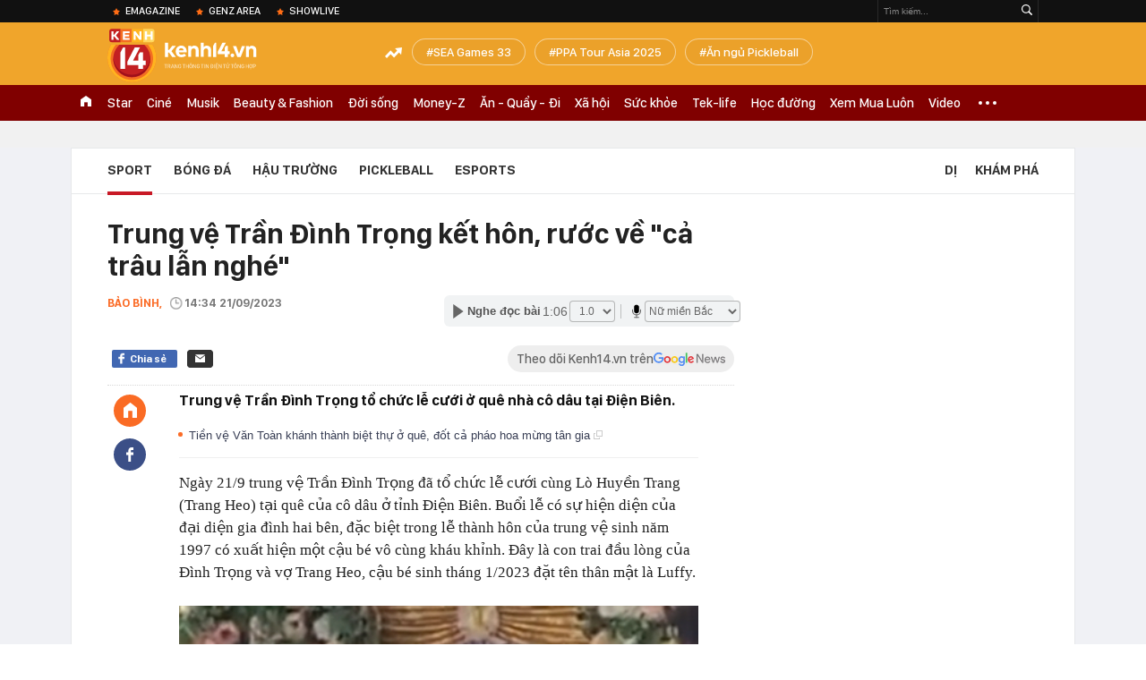

--- FILE ---
content_type: text/html; charset=utf-8
request_url: https://kenh14.vn/ajax-loadmore-bottom-detail/215118.chn
body_size: 8257
content:
<div class="clearfix nbdetail">
    <div class="kds-hot-daily clearfix" id="ulTinNoiBat_v2" data-marked-zoneid="k14_detail_tin_noi_bat">
        <h3 class="kds-title mt-40">Tin nổi bật kenh 14</h3>
        <div class="knd-wrapperv2 clearfix mt-20">
            <div id="k14_detail_tinnoibat_per"></div>
        </div>
        <div style="position: absolute; top: 0; right: -343px; z-index: 2">
            <div class="adk14-sticky-right">
                <div id="admzone35871"></div>
    <script>
        if (pageSettings.allow3rd) {
            'undefined' == typeof admicroAD.show ? admicroAD.unit.push(function () { admicroAD.show('admzone35871') }) : admicroAD.show('admzone35871');
        }
    </script>

            </div>
            <div class="ads-sponsor type-2 adm-hidden">
                <div id="admsection7"></div>
            </div>
        </div>
    </div>
    <div class="clearfix">
        <!-- Begin .kds-new-stream-wrapper -->
        <div class="knswli k14-videoUpdate">
    <div class="k14-videoUpdate-wrapper horizonVid">
        <div class="videoUpdate-left">
            <div class="content-video">
                <div class="iframe-wraper knswlic-welax">
                    <div class="VCSortableInPreviewMode" type="VideoStream" embed-type="4"
                         data-item-id="376803"
                         data-vid="kenh14cdn.com/203336854389633024/2026/1/16/nong-xet-xu-dinh-thi-lan-vi-xuc-pham-vo-chong-ba-nguyen-phuong-hang-vo-chong-ba-hang-vang-mat-17685569816252058509982.mp4"
                         data-info="9e7cf21e4befd61bdba16c568c6f6274" data-location=""
                         data-ads="true" data-displaymode="1"
                         data-thumb="https://kenh14cdn.com/thumb_w/560/203336854389633024/2026/1/16/z7435949538778b66d654884206df5b079ffdc0fca8388-11085184-17685571325381160061436.webp"
                         data-contentid="" data-share=""
                         data-namespace="kenh14" data-width="660px" data-height="370px">
                    </div>
                </div>
            </div>
        </div>
        <div class="videoUpdate-right knswlic-welax">
            <div class="vr-content_info">
                <div class="info-heading">
















                    <div class="ih-time" title="2026-01-16T16:49:00"
                         data-second="2026-01-16T16:49:00"></div>
                </div>
                <div class="info-content">
                    <div class="ic-top">
                        <a href="https://video.kenh14.vn/dien-bien-phien-toa-vu-dinh-thi-lan-xuc-pham-vo-chong-ba-nguyen-phuong-hang-376803.chn" title="Diễn biến phiên tòa vụ Đinh Thị Lan xúc phạm vợ chồng bà Nguyễn Phương Hằng" target="_blank"
                           class="ict-title">Diễn biến phiên tòa vụ Đinh Thị Lan xúc phạm vợ chồng bà Nguyễn Phương Hằng</a>
                        <span class="knswli-view">
                                        <svg width="17" height="10" viewBox="0 0 17 10" fill="none"
                                             xmlns="http://www.w3.org/2000/svg">
                                            <path
                                                d="M8.5 0C3.74881 0 0 4.99968 0 4.99968C0 4.99968 3.74881 10 8.5 10C12.133 10 17 4.99968 17 4.99968C17 4.99968 12.133 0 8.5 0ZM8.5 8.11459C6.83148 8.11459 5.47337 6.71722 5.47337 4.99968C5.47337 3.28213 6.83148 1.88411 8.5 1.88411C10.1685 1.88411 11.5266 3.28213 11.5266 4.99968C11.5266 6.71722 10.1685 8.11459 8.5 8.11459ZM8.5 3.18102C8.26522 3.17646 8.03192 3.22012 7.81372 3.30945C7.59553 3.39878 7.39682 3.53199 7.22922 3.70129C7.06162 3.87059 6.92849 4.07258 6.8376 4.29546C6.74672 4.51834 6.69991 4.75763 6.69991 4.99935C6.69991 5.24107 6.74672 5.48036 6.8376 5.70324C6.92849 5.92612 7.06162 6.12812 7.22922 6.29741C7.39682 6.46671 7.59553 6.59992 7.81372 6.68925C8.03192 6.77858 8.26522 6.82224 8.5 6.81768C8.96271 6.80869 9.40352 6.61316 9.72766 6.27314C10.0518 5.93311 10.2334 5.47574 10.2334 4.99935C10.2334 4.52296 10.0518 4.06559 9.72766 3.72557C9.40352 3.38554 8.96271 3.19002 8.5 3.18102Z"
                                                fill="#888888"/>
                                        </svg>
                                        <label class="need-get-view" data-key="9e7cf21e4befd61bdba16c568c6f6274"
                                               rel="kenh14cdn.com/203336854389633024/2026/1/16/nong-xet-xu-dinh-thi-lan-vi-xuc-pham-vo-chong-ba-nguyen-phuong-hang-vo-chong-ba-hang-vang-mat-17685569816252058509982.mp4">0</label></span>
                        <div class="ict-des">
                            <p class="ictd-txt">
                                <a href="https://video.kenh14.vnhttps://video.kenh14.vn/video-news.chn" target="_blank"
                                   class="ictd-link"
                                   title="Video News">
                                    Video News
                                </a>
                                · TAND khu vực 7 (TP.HCM) mở phiên xét xử YouTuber Đinh Thị Lan vì xúc phạm vợ chồng bà Nguyễn Phương Hằng.
                            </p>
                        </div>
                    </div>

                                        <div class="ic-bottom">
                        <span class="read-more">Xem thêm</span>
                        <a href="https://video.kenh14.vn/tu-limo-green-den-xe-hybrid-2025-la-nam-nguoi-viet-doi-cach-mua-o-to-376820.chn" target="_blank" class="related-news" title="Từ Limo Green đến xe hybrid: 2025 là năm người Việt đổi cách mua ô tô">
                            <span class="rn-thumb">
                                <i>
                                    <img loading="lazy" src="https://kenh14cdn.com/zoom/80_100/203336854389633024/2026/1/17/ava-tg224-169-17686576025361946704082.jpg" alt="Từ Limo Green đến xe hybrid: 2025 là năm người Việt đổi cách mua ô tô">
                                </i>
                                <span class="play-icn">
                                    <svg width="30" height="30" viewBox="0 0 30 30" fill="none" xmlns="http://www.w3.org/2000/svg">
                                        <path d="M15 30C6.71652 30 0 23.2835 0 15C0 6.71652 6.71652 0 15 0C23.2835 0 30 6.71652 30 15C30 23.2835 23.2835 30 15 30ZM19.8248 14.769L12.5123 9.44866C12.4722 9.41986 12.4249 9.40265 12.3757 9.39896C12.3265 9.39526 12.2772 9.4052 12.2332 9.42769C12.1893 9.45018 12.1524 9.48435 12.1266 9.52645C12.1008 9.56854 12.0871 9.61693 12.0871 9.6663V20.3002C12.0869 20.3497 12.1004 20.3982 12.1262 20.4405C12.1519 20.4827 12.1888 20.517 12.2329 20.5395C12.2769 20.5621 12.3263 20.572 12.3756 20.5682C12.425 20.5643 12.4722 20.5469 12.5123 20.5179L19.8248 15.2009C19.8593 15.1765 19.8875 15.1441 19.907 15.1065C19.9264 15.0689 19.9366 15.0272 19.9366 14.9849C19.9366 14.9426 19.9264 14.9009 19.907 14.8633C19.8875 14.8258 19.8593 14.7934 19.8248 14.769Z" fill="white" />
                                    </svg>
                                </span>
                            </span>
                            <span class="rn-info">Từ Limo Green đến xe hybrid: 2025 là năm người Việt đổi cách mua ô tô</span>
                        </a>
                    </div>
                                    </div>
            </div>
        </div>
    </div>
</div>
<script>
    (runinit = window.runinit || []).push(function () {
        $('.k14-videoUpdate .k14-videoUpdate-wrapper .videoUpdate-right .vr-content_info .info-content .ic-top .ict-des .ictd-txt').trimLine(4);
        $('.k14-videoUpdate .k14-videoUpdate-wrapper .videoUpdate-right .vr-content_info .info-heading .ih-time').timeago();
    });
</script>
        <div class="kds-new-stream-wrapper listpopup">
            <div class="kds-title mb-0">Đọc thêm</div>
            <div id="aiservice-readmore" data-callback="callbackInitDetail"></div>
            <div class="knswli dark dbl clearfix" id="liDungBoLo" data-cd-key="highestviewnews:zoneid215118hour48">
    <div class="knswli-object-wrapper " data-marked-zoneid ="k14_dung_bo_lo">
        <h3 class="knswli-object-title"><span class="sprite icon"></span> Đừng bỏ lỡ</h3>
        <div class="knswli-object-content" id="dbl">
            <div class="knswli-object-list swiper-wrapper">
                                                            <div class="koli swiper-slide">
                            <a href="/cong-vinh-va-thuy-tien-quen-nhau-the-nao-215260114074930254.chn" class="koli-ava show-popup visit-popup knswa_border inited-timeline-popup" newsid="215260114074930254"
                               newstype="0" title="Công Vinh và Thuỷ Tiên quen nhau thế nào?" data-box="no-react" data-popup-url="/cong-vinh-va-thuy-tien-quen-nhau-the-nao-215260114074930254.chn">
                                <img loading="lazy" width="100%" height="100%" src="https://kenh14cdn.com/zoom/260_161/203336854389633024/2026/1/14/avatar1768351704246-1768351704527969194712-0-0-315-504-crop-176835172349695070101.jpg" alt="Công Vinh và Thuỷ Tiên quen nhau thế nào?" srcset="https://kenh14cdn.com/zoom/260_161/203336854389633024/2026/1/14/avatar1768351704246-1768351704527969194712-0-0-315-504-crop-176835172349695070101.jpg 1x,https://kenh14cdn.com/zoom/520_322/203336854389633024/2026/1/14/avatar1768351704246-1768351704527969194712-0-0-315-504-crop-176835172349695070101.jpg 2x">
                                </a>
                            <h4 class="koli-title">
                                <a href="/cong-vinh-va-thuy-tien-quen-nhau-the-nao-215260114074930254.chn" title="Công Vinh và Thuỷ Tiên quen nhau thế nào?" data-popup-url="/cong-vinh-va-thuy-tien-quen-nhau-the-nao-215260114074930254.chn" class="show-popup visit-popup">
                                    Công Vinh và Thuỷ Tiên quen nhau thế nào?
                                </a>
                            </h4>
                        </div>
                                            <div class="koli swiper-slide">
                            <a href="/vi-sao-u23-viet-nam-thang-nhung-u23-jordan-lai-bat-khoc-nhay-len-an-mung-215261301075005384.chn" class="koli-ava show-popup visit-popup knswa_border inited-timeline-popup" newsid="215261301075005384"
                               newstype="0" title="Vì sao U23 Việt Nam thắng nhưng U23 Jordan lại bật khóc, nhảy lên ăn mừng?" data-box="no-react" data-popup-url="/vi-sao-u23-viet-nam-thang-nhung-u23-jordan-lai-bat-khoc-nhay-len-an-mung-215261301075005384.chn">
                                <img loading="lazy" width="100%" height="100%" src="https://kenh14cdn.com/zoom/260_161/203336854389633024/2026/1/13/4693675554c9cb492e4b6ab5160a1bfa343b4accf0-cropped-1768254560636-1768262541958568180977-1768265591189-1768265591462973587820-34-0-679-1032-crop-1768265615124539108754.jpg" alt="Vì sao U23 Việt Nam thắng nhưng U23 Jordan lại bật khóc, nhảy lên ăn mừng?" srcset="https://kenh14cdn.com/zoom/260_161/203336854389633024/2026/1/13/4693675554c9cb492e4b6ab5160a1bfa343b4accf0-cropped-1768254560636-1768262541958568180977-1768265591189-1768265591462973587820-34-0-679-1032-crop-1768265615124539108754.jpg 1x,https://kenh14cdn.com/zoom/520_322/203336854389633024/2026/1/13/4693675554c9cb492e4b6ab5160a1bfa343b4accf0-cropped-1768254560636-1768262541958568180977-1768265591189-1768265591462973587820-34-0-679-1032-crop-1768265615124539108754.jpg 2x">
                                </a>
                            <h4 class="koli-title">
                                <a href="/vi-sao-u23-viet-nam-thang-nhung-u23-jordan-lai-bat-khoc-nhay-len-an-mung-215261301075005384.chn" title="Vì sao U23 Việt Nam thắng nhưng U23 Jordan lại bật khóc, nhảy lên ăn mừng?" data-popup-url="/vi-sao-u23-viet-nam-thang-nhung-u23-jordan-lai-bat-khoc-nhay-len-an-mung-215261301075005384.chn" class="show-popup visit-popup">
                                    Vì sao U23 Việt Nam thắng nhưng U23 Jordan lại bật khóc, nhảy lên ăn mừng?
                                </a>
                            </h4>
                        </div>
                                            <div class="koli swiper-slide">
                            <a href="/ne-nhat-ban-u23-viet-nam-gap-doi-thu-nao-o-tu-ket-u23-chau-a-215260113110209547.chn" class="koli-ava show-popup visit-popup knswa_border inited-timeline-popup" newsid="215260113110209547"
                               newstype="0" title="&quot;Né&quot; Nhật Bản, U23 Việt Nam gặp đối thủ nào ở tứ kết U23 châu Á?" data-box="no-react" data-popup-url="/ne-nhat-ban-u23-viet-nam-gap-doi-thu-nao-o-tu-ket-u23-chau-a-215260113110209547.chn">
                                <img loading="lazy" width="100%" height="100%" src="https://kenh14cdn.com/zoom/260_161/203336854389633024/2026/1/13/avatar1768276860287-17682768608561768052337-0-57-315-561-crop-1768276873082838517508.jpg" alt="&quot;Né&quot; Nhật Bản, U23 Việt Nam gặp đối thủ nào ở tứ kết U23 châu Á?" srcset="https://kenh14cdn.com/zoom/260_161/203336854389633024/2026/1/13/avatar1768276860287-17682768608561768052337-0-57-315-561-crop-1768276873082838517508.jpg 1x,https://kenh14cdn.com/zoom/520_322/203336854389633024/2026/1/13/avatar1768276860287-17682768608561768052337-0-57-315-561-crop-1768276873082838517508.jpg 2x">
                                </a>
                            <h4 class="koli-title">
                                <a href="/ne-nhat-ban-u23-viet-nam-gap-doi-thu-nao-o-tu-ket-u23-chau-a-215260113110209547.chn" title="&quot;Né&quot; Nhật Bản, U23 Việt Nam gặp đối thủ nào ở tứ kết U23 châu Á?" data-popup-url="/ne-nhat-ban-u23-viet-nam-gap-doi-thu-nao-o-tu-ket-u23-chau-a-215260113110209547.chn" class="show-popup visit-popup">
                                    &quot;Né&quot; Nhật Bản, U23 Việt Nam gặp đối thủ nào ở tứ kết U23 châu Á?
                                </a>
                            </h4>
                        </div>
                                            <div class="koli swiper-slide">
                            <a href="/ly-hoang-nam-trong-vong-tay-ky-duyen-huong-giang-215260113185756267.chn" class="koli-ava show-popup visit-popup knswa_border inited-timeline-popup" newsid="215260113185756267"
                               newstype="0" title="Lý Hoàng Nam trong vòng tay Kỳ Duyên - Hương Giang" data-box="no-react" data-popup-url="/ly-hoang-nam-trong-vong-tay-ky-duyen-huong-giang-215260113185756267.chn">
                                <video autoplay="true" muted loop playsinline
               class="lozad-video"
               poster="https://kenh14cdn.com/zoom/260_161/203336854389633024/2026/1/13/avatar-2-1768305377476869363868-0-0-400-640-crop-1768305382764200711912.gif.png" alt="Lý Hoàng Nam trong vòng tay Kỳ Duyên - Hương Giang"
               data-src="https://kenh14cdn.com/203336854389633024/2026/1/13/avatar-2-1768305377476869363868-0-0-400-640-crop-1768305382764200711912.gif.mp4"
               type="video/mp4">
        </video>
                                </a>
                            <h4 class="koli-title">
                                <a href="/ly-hoang-nam-trong-vong-tay-ky-duyen-huong-giang-215260113185756267.chn" title="Lý Hoàng Nam trong vòng tay Kỳ Duyên - Hương Giang" data-popup-url="/ly-hoang-nam-trong-vong-tay-ky-duyen-huong-giang-215260113185756267.chn" class="show-popup visit-popup">
                                    Lý Hoàng Nam trong vòng tay Kỳ Duyên - Hương Giang
                                </a>
                            </h4>
                        </div>
                                            <div class="koli swiper-slide">
                            <a href="/giua-drama-bong-lt-pro-48-fake-nha-phan-phoi-tai-viet-nam-ra-thong-bao-thu-hoi-va-hoan-tien-toan-bo-san-pham-21526130115403902.chn" class="koli-ava show-popup visit-popup knswa_border inited-timeline-popup" newsid="21526130115403902"
                               newstype="0" title="Giữa drama bóng LT Pro 48 &quot;fake&quot;, nhà phân phối tại Việt Nam ra thông báo thu hồi và hoàn tiền toàn bộ sản phẩm" data-box="no-react" data-popup-url="/giua-drama-bong-lt-pro-48-fake-nha-phan-phoi-tai-viet-nam-ra-thong-bao-thu-hoi-va-hoan-tien-toan-bo-san-pham-21526130115403902.chn">
                                <img loading="lazy" width="100%" height="100%" src="https://kenh14cdn.com/zoom/260_161/203336854389633024/2026/1/13/avabt-17682939620422046367080-0-0-789-1262-crop-17682939768111767212231.jpg" alt="Giữa drama bóng LT Pro 48 &quot;fake&quot;, nhà phân phối tại Việt Nam ra thông báo thu hồi và hoàn tiền toàn bộ sản phẩm" srcset="https://kenh14cdn.com/zoom/260_161/203336854389633024/2026/1/13/avabt-17682939620422046367080-0-0-789-1262-crop-17682939768111767212231.jpg 1x,https://kenh14cdn.com/zoom/520_322/203336854389633024/2026/1/13/avabt-17682939620422046367080-0-0-789-1262-crop-17682939768111767212231.jpg 2x">
                                </a>
                            <h4 class="koli-title">
                                <a href="/giua-drama-bong-lt-pro-48-fake-nha-phan-phoi-tai-viet-nam-ra-thong-bao-thu-hoi-va-hoan-tien-toan-bo-san-pham-21526130115403902.chn" title="Giữa drama bóng LT Pro 48 &quot;fake&quot;, nhà phân phối tại Việt Nam ra thông báo thu hồi và hoàn tiền toàn bộ sản phẩm" data-popup-url="/giua-drama-bong-lt-pro-48-fake-nha-phan-phoi-tai-viet-nam-ra-thong-bao-thu-hoi-va-hoan-tien-toan-bo-san-pham-21526130115403902.chn" class="show-popup visit-popup">
                                    Giữa drama bóng LT Pro 48 &quot;fake&quot;, nhà phân phối tại Việt Nam ra thông báo thu hồi và hoàn tiền toàn bộ sản phẩm
                                </a>
                            </h4>
                        </div>
                                            <div class="koli swiper-slide">
                            <a href="/con-ca-nha-beckham-am-tham-chong-lai-vo-tieu-thu-ty-phu-giua-luc-mau-thuan-voi-nha-beckham-cham-day-215260112163743284.chn" class="koli-ava show-popup visit-popup knswa_border inited-timeline-popup" newsid="215260112163743284"
                               newstype="0" title="Con cả nhà Beckham âm thầm &quot;chống lại&quot; vợ tiểu thư tỷ phú giữa lúc mâu thuẫn với nhà Beckham chạm đáy" data-box="no-react" data-popup-url="/con-ca-nha-beckham-am-tham-chong-lai-vo-tieu-thu-ty-phu-giua-luc-mau-thuan-voi-nha-beckham-cham-day-215260112163743284.chn">
                                <img loading="lazy" width="100%" height="100%" src="https://kenh14cdn.com/zoom/260_161/203336854389633024/2026/1/12/screen-shot-2026-01-12-at-160903-17682309176001467737445-12-0-625-980-crop-1768230923585961070853.png" alt="Con cả nhà Beckham âm thầm &quot;chống lại&quot; vợ tiểu thư tỷ phú giữa lúc mâu thuẫn với nhà Beckham chạm đáy" srcset="https://kenh14cdn.com/zoom/260_161/203336854389633024/2026/1/12/screen-shot-2026-01-12-at-160903-17682309176001467737445-12-0-625-980-crop-1768230923585961070853.png 1x,https://kenh14cdn.com/zoom/520_322/203336854389633024/2026/1/12/screen-shot-2026-01-12-at-160903-17682309176001467737445-12-0-625-980-crop-1768230923585961070853.png 2x">
                                </a>
                            <h4 class="koli-title">
                                <a href="/con-ca-nha-beckham-am-tham-chong-lai-vo-tieu-thu-ty-phu-giua-luc-mau-thuan-voi-nha-beckham-cham-day-215260112163743284.chn" title="Con cả nhà Beckham âm thầm &quot;chống lại&quot; vợ tiểu thư tỷ phú giữa lúc mâu thuẫn với nhà Beckham chạm đáy" data-popup-url="/con-ca-nha-beckham-am-tham-chong-lai-vo-tieu-thu-ty-phu-giua-luc-mau-thuan-voi-nha-beckham-cham-day-215260112163743284.chn" class="show-popup visit-popup">
                                    Con cả nhà Beckham âm thầm &quot;chống lại&quot; vợ tiểu thư tỷ phú giữa lúc mâu thuẫn với nhà Beckham chạm đáy
                                </a>
                            </h4>
                        </div>
                                            <div class="koli swiper-slide">
                            <a href="/o-nuoc-my-xa-xoi-quang-duong-cung-thay-la-la-voi-lo-bong-lt-pro-48-moi-215261301153124168.chn" class="koli-ava show-popup visit-popup knswa_border inited-timeline-popup" newsid="215261301153124168"
                               newstype="0" title="Ở nước Mỹ xa xôi, Quang Dương cũng thấy “lạ lạ” với lô bóng LT Pro 48 mới?" data-box="no-react" data-popup-url="/o-nuoc-my-xa-xoi-quang-duong-cung-thay-la-la-voi-lo-bong-lt-pro-48-moi-215261301153124168.chn">
                                <img loading="lazy" width="100%" height="100%" src="https://kenh14cdn.com/zoom/260_161/203336854389633024/2026/1/13/avaqd-1768294592860849350983-23-0-755-1171-crop-176829460851264187740.jpg" alt="Ở nước Mỹ xa xôi, Quang Dương cũng thấy “lạ lạ” với lô bóng LT Pro 48 mới?" srcset="https://kenh14cdn.com/zoom/260_161/203336854389633024/2026/1/13/avaqd-1768294592860849350983-23-0-755-1171-crop-176829460851264187740.jpg 1x,https://kenh14cdn.com/zoom/520_322/203336854389633024/2026/1/13/avaqd-1768294592860849350983-23-0-755-1171-crop-176829460851264187740.jpg 2x">
                                </a>
                            <h4 class="koli-title">
                                <a href="/o-nuoc-my-xa-xoi-quang-duong-cung-thay-la-la-voi-lo-bong-lt-pro-48-moi-215261301153124168.chn" title="Ở nước Mỹ xa xôi, Quang Dương cũng thấy “lạ lạ” với lô bóng LT Pro 48 mới?" data-popup-url="/o-nuoc-my-xa-xoi-quang-duong-cung-thay-la-la-voi-lo-bong-lt-pro-48-moi-215261301153124168.chn" class="show-popup visit-popup">
                                    Ở nước Mỹ xa xôi, Quang Dương cũng thấy “lạ lạ” với lô bóng LT Pro 48 mới?
                                </a>
                            </h4>
                        </div>
                                            <div class="koli swiper-slide">
                            <a href="/chua-thay-quai-vat-the-hinh-nao-so-huu-visual-dien-trai-body-dep-den-the-215260112220859343.chn" class="koli-ava show-popup visit-popup knswa_border inited-timeline-popup" newsid="215260112220859343"
                               newstype="0" title="Chưa thấy &quot;quái vật thể hình&quot; nào sở hữu visual điển trai, body đẹp đến thế" data-box="no-react" data-popup-url="/chua-thay-quai-vat-the-hinh-nao-so-huu-visual-dien-trai-body-dep-den-the-215260112220859343.chn">
                                <img loading="lazy" width="100%" height="100%" src="https://kenh14cdn.com/zoom/260_161/203336854389633024/2026/1/12/avatar1768230437584-1768230437823951886466-0-0-614-983-crop-17682304905881590478998.jpg" alt="Chưa thấy &quot;quái vật thể hình&quot; nào sở hữu visual điển trai, body đẹp đến thế" srcset="https://kenh14cdn.com/zoom/260_161/203336854389633024/2026/1/12/avatar1768230437584-1768230437823951886466-0-0-614-983-crop-17682304905881590478998.jpg 1x,https://kenh14cdn.com/zoom/520_322/203336854389633024/2026/1/12/avatar1768230437584-1768230437823951886466-0-0-614-983-crop-17682304905881590478998.jpg 2x">
                                </a>
                            <h4 class="koli-title">
                                <a href="/chua-thay-quai-vat-the-hinh-nao-so-huu-visual-dien-trai-body-dep-den-the-215260112220859343.chn" title="Chưa thấy &quot;quái vật thể hình&quot; nào sở hữu visual điển trai, body đẹp đến thế" data-popup-url="/chua-thay-quai-vat-the-hinh-nao-so-huu-visual-dien-trai-body-dep-den-the-215260112220859343.chn" class="show-popup visit-popup">
                                    Chưa thấy &quot;quái vật thể hình&quot; nào sở hữu visual điển trai, body đẹp đến thế
                                </a>
                            </h4>
                        </div>
                                            <div class="koli swiper-slide">
                            <a href="/bat-ngo-ve-ly-hoang-nam-215261201163059463.chn" class="koli-ava show-popup visit-popup knswa_border inited-timeline-popup" newsid="215261201163059463"
                               newstype="0" title="Bất ngờ về Lý Hoàng Nam" data-box="no-react" data-popup-url="/bat-ngo-ve-ly-hoang-nam-215261201163059463.chn">
                                <img loading="lazy" width="100%" height="100%" src="https://kenh14cdn.com/zoom/260_161/203336854389633024/2026/1/13/61508975242885353380465413731432399203463074n-1768207292336945831166-1768293612981-1768293613240562587576-82-0-1332-2000-crop-17682936442791979778078.jpg" alt="Bất ngờ về Lý Hoàng Nam" srcset="https://kenh14cdn.com/zoom/260_161/203336854389633024/2026/1/13/61508975242885353380465413731432399203463074n-1768207292336945831166-1768293612981-1768293613240562587576-82-0-1332-2000-crop-17682936442791979778078.jpg 1x,https://kenh14cdn.com/zoom/520_322/203336854389633024/2026/1/13/61508975242885353380465413731432399203463074n-1768207292336945831166-1768293612981-1768293613240562587576-82-0-1332-2000-crop-17682936442791979778078.jpg 2x">
                                </a>
                            <h4 class="koli-title">
                                <a href="/bat-ngo-ve-ly-hoang-nam-215261201163059463.chn" title="Bất ngờ về Lý Hoàng Nam" data-popup-url="/bat-ngo-ve-ly-hoang-nam-215261201163059463.chn" class="show-popup visit-popup">
                                    Bất ngờ về Lý Hoàng Nam
                                </a>
                            </h4>
                        </div>
                                            <div class="koli swiper-slide">
                            <a href="/chiec-op-dien-thoai-vach-tran-quan-he-cua-ly-duc-u23-viet-nam-va-hotgirl-ban-sung-phi-thanh-thao-giua-tin-hen-ho-215260114093104669.chn" class="koli-ava show-popup visit-popup knswa_border inited-timeline-popup" newsid="215260114093104669"
                               newstype="0" title="Chiếc ốp điện thoại &quot;vạch trần&quot; quan hệ của Lý Đức U23 Việt Nam và hotgirl bắn súng Phí Thanh Thảo giữa tin hẹn hò" data-box="no-react" data-popup-url="/chiec-op-dien-thoai-vach-tran-quan-he-cua-ly-duc-u23-viet-nam-va-hotgirl-ban-sung-phi-thanh-thao-giua-tin-hen-ho-215260114093104669.chn">
                                <img loading="lazy" width="100%" height="100%" src="https://kenh14cdn.com/zoom/260_161/203336854389633024/2026/1/14/avatar-2-17683575531131057129509-0-10-400-650-crop-1768357783510452839873.png" alt="Chiếc ốp điện thoại &quot;vạch trần&quot; quan hệ của Lý Đức U23 Việt Nam và hotgirl bắn súng Phí Thanh Thảo giữa tin hẹn hò" srcset="https://kenh14cdn.com/zoom/260_161/203336854389633024/2026/1/14/avatar-2-17683575531131057129509-0-10-400-650-crop-1768357783510452839873.png 1x,https://kenh14cdn.com/zoom/520_322/203336854389633024/2026/1/14/avatar-2-17683575531131057129509-0-10-400-650-crop-1768357783510452839873.png 2x">
                                </a>
                            <h4 class="koli-title">
                                <a href="/chiec-op-dien-thoai-vach-tran-quan-he-cua-ly-duc-u23-viet-nam-va-hotgirl-ban-sung-phi-thanh-thao-giua-tin-hen-ho-215260114093104669.chn" title="Chiếc ốp điện thoại &quot;vạch trần&quot; quan hệ của Lý Đức U23 Việt Nam và hotgirl bắn súng Phí Thanh Thảo giữa tin hẹn hò" data-popup-url="/chiec-op-dien-thoai-vach-tran-quan-he-cua-ly-duc-u23-viet-nam-va-hotgirl-ban-sung-phi-thanh-thao-giua-tin-hen-ho-215260114093104669.chn" class="show-popup visit-popup">
                                    Chiếc ốp điện thoại &quot;vạch trần&quot; quan hệ của Lý Đức U23 Việt Nam và hotgirl bắn súng Phí Thanh Thảo giữa tin hẹn hò
                                </a>
                            </h4>
                        </div>
                                                </div>
            <div class="swiper-pagination"></div>
            <div class="swiper-button-next"></div>
            <div class="swiper-button-prev"></div>
        </div>

    </div>
</div>
            <div class="knswli dark video clearfix" id="liVideo1" data-marked-zoneid="k14_category_video">
    <div class="knswli-object-wrapper-2">
        <div class="w1040 knswli-video-wrapper clearfix" style="width:100% !important">
            <div id="adm_list_player_box" style="">
            </div>

        </div>
    </div>

    <div style="position: absolute;top: 170px;right: -340px;display: block;">
        <div id="admzone35896"></div>
        <script>admicroAD.unit.push(function () {
                admicroAD.show('admzone35896')
            });  </script>
    </div>
</div>
            <li class='knswli light trend clearfix' id='liNewsMostView' data-marked-zoneid='k14_detail_dang_duoc_quan_tam'
        data-cd-key="highestviewnews:zoneid0hour24">
        <div class='knswli-object-wrapper swiper-container'>
            <h3 class='knswli-object-title'>
                <span class='sprite icon'></span>
                Đang được quan tâm
            </h3>
            <div class='knswli-object-content'>
                <ul class='knswli-object-list swiper-wrapper'>
                                            <li class='koli swiper-slide'>
                            <a data-popup-url="/tinh-hinh-cua-phuong-oanh-215260114162056339.chn"
                               data-box="no-react"
                               href='/tinh-hinh-cua-phuong-oanh-215260114162056339.chn'
                               class='koli-ava show-popup visit-popup knswa_border'
                               newsid='215260114162056339'
                               title='Tình hình của Phương Oanh'>
                                <img loading='lazy'
                                     src='https://kenh14cdn.com/zoom/260_163/203336854389633024/2026/1/14/ava-1-1768382384139128066645.gif'
                                     alt='Tình hình của Phương Oanh'>









                            </a>
                            <h4 class='koli-title'>
                                <a class="show-popup visit-popup"
                                   data-popup-url="/tinh-hinh-cua-phuong-oanh-215260114162056339.chn"
                                   data-box="no-react"
                                   href='/tinh-hinh-cua-phuong-oanh-215260114162056339.chn'
                                   title='Tình hình của Phương Oanh'>
                                    Tình hình của Phương Oanh
                                </a>
                            </h4>
                        </li>
                                            <li class='koli swiper-slide'>
                            <a data-popup-url="/dung-tuong-phuong-nhi-khong-biet-gi-215260114152654292.chn"
                               data-box="no-react"
                               href='/dung-tuong-phuong-nhi-khong-biet-gi-215260114152654292.chn'
                               class='koli-ava show-popup visit-popup knswa_border'
                               newsid='215260114152654292'
                               title='Đừng tưởng Phương Nhi không biết gì'>
                                <img loading='lazy'
                                     src='https://kenh14cdn.com/zoom/260_163/203336854389633024/2026/1/14/ava-17683791570661437097895.gif'
                                     alt='Đừng tưởng Phương Nhi không biết gì'>









                            </a>
                            <h4 class='koli-title'>
                                <a class="show-popup visit-popup"
                                   data-popup-url="/dung-tuong-phuong-nhi-khong-biet-gi-215260114152654292.chn"
                                   data-box="no-react"
                                   href='/dung-tuong-phuong-nhi-khong-biet-gi-215260114152654292.chn'
                                   title='Đừng tưởng Phương Nhi không biết gì'>
                                    Đừng tưởng Phương Nhi không biết gì
                                </a>
                            </h4>
                        </li>
                                            <li class='koli swiper-slide'>
                            <a data-popup-url="/le-quyen-vang-tuc-so-vhtt-tphcm-vao-cuoc-215260114171919486.chn"
                               data-box="no-react"
                               href='/le-quyen-vang-tuc-so-vhtt-tphcm-vao-cuoc-215260114171919486.chn'
                               class='koli-ava show-popup visit-popup knswa_border'
                               newsid='215260114171919486'
                               title='Lệ Quyên lên tiếng nóng sau khi Sở VH&amp;TT TP.HCM vào cuộc xem xét vụ phát ngôn văng tục'>
                                <img loading='lazy'
                                     src='https://kenh14cdn.com/zoom/260_163/203336854389633024/2026/1/14/885394223149647n-1762560942156472927304-1762566056008-1762566056397882044653-1768382689250166701985-1768385789178-1768385-119-189-853-1366-crop-1768385879724972573606.jpg'
                                     alt='Lệ Quyên lên tiếng nóng sau khi Sở VH&amp;TT TP.HCM vào cuộc xem xét vụ phát ngôn văng tục'>









                            </a>
                            <h4 class='koli-title'>
                                <a class="show-popup visit-popup"
                                   data-popup-url="/le-quyen-vang-tuc-so-vhtt-tphcm-vao-cuoc-215260114171919486.chn"
                                   data-box="no-react"
                                   href='/le-quyen-vang-tuc-so-vhtt-tphcm-vao-cuoc-215260114171919486.chn'
                                   title='Lệ Quyên lên tiếng nóng sau khi Sở VH&amp;TT TP.HCM vào cuộc xem xét vụ phát ngôn văng tục'>
                                    Lệ Quyên lên tiếng nóng sau khi Sở VH&amp;TT TP.HCM vào cuộc xem xét vụ phát ngôn văng tục
                                </a>
                            </h4>
                        </li>
                                            <li class='koli swiper-slide'>
                            <a data-popup-url="/thieu-gia-minh-hoang-cu-the-nay-thi-ghen-ti-voi-phuong-nhi-cung-dung-thoi-215260115072410301.chn"
                               data-box="no-react"
                               href='/thieu-gia-minh-hoang-cu-the-nay-thi-ghen-ti-voi-phuong-nhi-cung-dung-thoi-215260115072410301.chn'
                               class='koli-ava show-popup visit-popup knswa_border'
                               newsid='215260115072410301'
                               title='&quot;Thiếu gia Minh Hoàng cứ thế này thì ghen tị với Phương Nhi cũng đúng thôi&quot;'>
                                <img loading='lazy'
                                     src='https://kenh14cdn.com/zoom/260_163/203336854389633024/2026/1/15/3-17683922655081003180508-17684365888611737408721.jpg'
                                     alt='&quot;Thiếu gia Minh Hoàng cứ thế này thì ghen tị với Phương Nhi cũng đúng thôi&quot;'>









                            </a>
                            <h4 class='koli-title'>
                                <a class="show-popup visit-popup"
                                   data-popup-url="/thieu-gia-minh-hoang-cu-the-nay-thi-ghen-ti-voi-phuong-nhi-cung-dung-thoi-215260115072410301.chn"
                                   data-box="no-react"
                                   href='/thieu-gia-minh-hoang-cu-the-nay-thi-ghen-ti-voi-phuong-nhi-cung-dung-thoi-215260115072410301.chn'
                                   title='&quot;Thiếu gia Minh Hoàng cứ thế này thì ghen tị với Phương Nhi cũng đúng thôi&quot;'>
                                    &quot;Thiếu gia Minh Hoàng cứ thế này thì ghen tị với Phương Nhi cũng đúng thôi&quot;
                                </a>
                            </h4>
                        </li>
                                            <li class='koli swiper-slide'>
                            <a data-popup-url="/13-mau-iphone-se-khong-con-duoc-cap-nhat-215251206192922259.chn"
                               data-box="no-react"
                               href='/13-mau-iphone-se-khong-con-duoc-cap-nhat-215251206192922259.chn'
                               class='koli-ava show-popup visit-popup knswa_border'
                               newsid='215251206192922259'
                               title='13 mẫu iPhone sẽ không còn được cập nhật'>
                                <img loading='lazy'
                                     src='https://kenh14cdn.com/zoom/260_163/203336854389633024/2025/12/6/avatar1765024047632-17650240483981105945628-26-0-486-736-crop-17650240668292052316771.jpg'
                                     alt='13 mẫu iPhone sẽ không còn được cập nhật'>









                            </a>
                            <h4 class='koli-title'>
                                <a class="show-popup visit-popup"
                                   data-popup-url="/13-mau-iphone-se-khong-con-duoc-cap-nhat-215251206192922259.chn"
                                   data-box="no-react"
                                   href='/13-mau-iphone-se-khong-con-duoc-cap-nhat-215251206192922259.chn'
                                   title='13 mẫu iPhone sẽ không còn được cập nhật'>
                                    13 mẫu iPhone sẽ không còn được cập nhật
                                </a>
                            </h4>
                        </li>
                                    </ul>
                <div class='swiper-pagination'></div>
                <!-- Add Arrows -->
                <div class='swiper-button-next'></div>
                <div class='swiper-button-prev'></div>
            </div>
        </div>
    </li>
        </div>

        <script type="text/javascript">
            //load tin noi bat per - Start
            (runinit = window.runinit || []).push(function () {
                loadJsAsync('https://js.aiservice.vn/rec/k14_detail_tinnoibat_per.js', callbackEr = function () {
                    new Image().src = 'https://formalhood.com/ev_anlz?dmn=' + encodeURIComponent(document.location.href) + '&bxid=643&iti=cbweb&elbl=k14_detail_tinnoibat_per.js&eval=404&ecat=monitorRecommend&eact=error&dmi=7&ui=' + cf_uidT + '&dg=' + getDguid();
                });
            });

            //load tin noi bat per - End

            if (!isLightHouse) {
                $('.welax').hide();
                (runinit = window.runinit || []).push(function () {
                    loadJsAsync('https://media1.admicro.vn/core/log_recommend.js', function () {
                    });
                    loadJsAsync('https://kenh14cdn.com/web_js/detail-stream-adm-05102022v1.min.js', function () {
                        InitTinNoiBat();
                        setTimeout(function (parameters) {
                            InitVideo(); //video
                        }, 2000);

                        InitDungBoLo();//dung bo lo
                        InitXemNhieuNhat(); //dang duoc quan tam
                        InitWeLax();
                        relatedNews.initTimelinePoppup('#ulTinNoiBat_v2');
                        relatedNews.initTimelinePoppup('#k14-detail-stream');
                    });

                    loadJsAsync('https://js.aiservice.vn/rec/kenh14-readmore.js');
                });
            }

            function callbackInitDetail() {
                console.log('callbackInitDetail');
                $('#aiservice-readmore #LoadNewsTimelineDetail .knswli').eq(14).after($('#liNewsMostView'));
                $('#aiservice-readmore #LoadNewsTimelineDetail .knswli').eq(10).before($('#liVideo1'));
                $('#aiservice-readmore #LoadNewsTimelineDetail .knswli').eq(5).before($('#liDungBoLo'));
            }

            $video_elements_in = $('.lozad-video');
            var videoObserver = lozad('.lozad-video', {
                threshold: 0.1,
                loaded: function (el) {
                }
            });
            videoObserver.observe();
        </script>
        <!-- End .kds-new-stream-wrapper -->
    </div>
</div>
<!--u: 18/01/2026 06:36:34 -->

--- FILE ---
content_type: text/html; charset=utf-8
request_url: https://kenh14.vn/ajax-trendingtag/215118.chn
body_size: 177
content:
<div data-cd-key="siteid215:objectembedbox:zoneid215118typeid1">
                    <li class="khwtht">
                <a href="/sea-games-33.html" title="SEA Games 33">SEA Games 33</a>
            </li>
                    <li class="khwtht">
                <a href="/ppa-tour-asia-2025.html" title="PPA Tour Asia 2025">PPA Tour Asia 2025</a>
            </li>
                    <li class="khwtht">
                <a href="/an-ngu-pickleball.html" title="Ăn ngủ Pickleball">Ăn ngủ Pickleball</a>
            </li>
            </div>
<!--u: 18/01/2026 06:49:25 -->